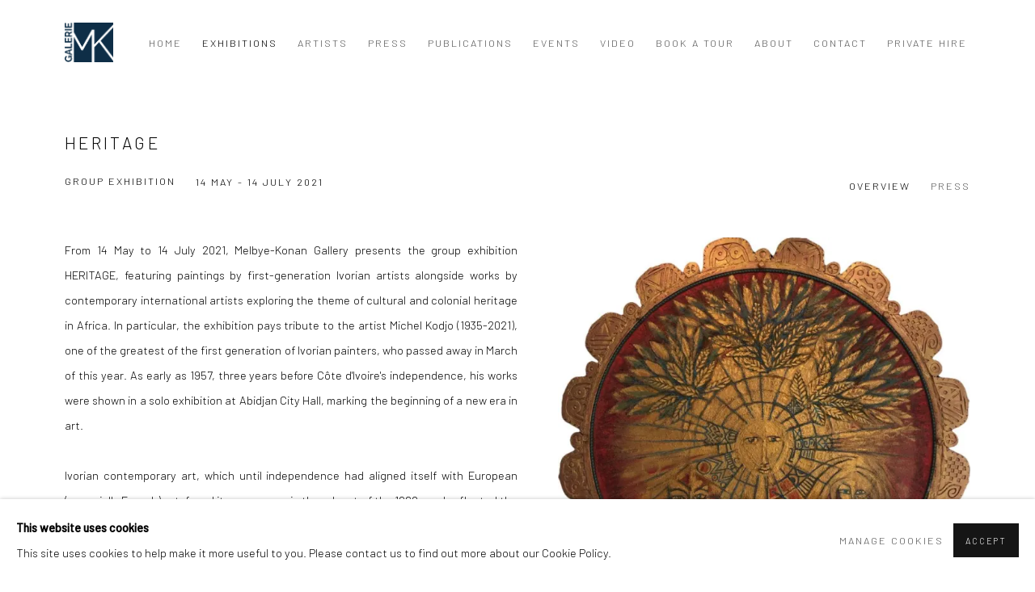

--- FILE ---
content_type: text/html; charset=utf-8
request_url: https://www.melbye-konan.com/exhibitions/13-heritage-group-exhibition/overview/
body_size: 10872
content:



                        
    <!DOCTYPE html>
    <!-- Site by Artlogic - https://artlogic.net -->
    <html lang="en">
        <head>
            <meta charset="utf-8">
            <title>HERITAGE | 14 May - 14 July 2021 - Overview | Galerie Melbye-Konan</title>
        <meta property="og:site_name" content="Galerie Melbye-Konan" />
        <meta property="og:title" content="HERITAGE | 14 May - 14 July 2021 - Overview" />
        <meta property="og:description" content="From 14 May to 14 July 2021, Melbye-Konan Gallery presents the group exhibition HERITAGE, featuring paintings by first-generation Ivorian artists alongside works by contemporary international artists exploring the theme of cultural and colonial heritage in Africa. In particular, the exhibition pays tribute to the artist Michel Kodjo (1935-2021), one of..." />
        <meta property="og:image" content="https://artlogic-res.cloudinary.com/w_1200,h_630,c_fill,f_auto,fl_lossy,q_auto/ws-artlogicwebsite0987/usr/images/exhibitions/main_image_override/13/whatsapp-image-2022-08-04-at-17.14.00.jpeg" />
        <meta property="og:image:width" content="1200" />
        <meta property="og:image:height" content="630" />
        <meta property="twitter:card" content="summary_large_image">
        <meta property="twitter:url" content="https://www.melbye-konan.com/exhibitions/13-heritage-group-exhibition/overview/">
        <meta property="twitter:title" content="HERITAGE | 14 May - 14 July 2021 - Overview">
        <meta property="twitter:description" content="From 14 May to 14 July 2021, Melbye-Konan Gallery presents the group exhibition HERITAGE, featuring paintings by first-generation Ivorian artists alongside works by contemporary international artists exploring the theme of cultural and colonial heritage in Africa. In particular, the exhibition pays tribute to the artist Michel Kodjo (1935-2021), one of...">
        <meta property="twitter:text:description" content="From 14 May to 14 July 2021, Melbye-Konan Gallery presents the group exhibition HERITAGE, featuring paintings by first-generation Ivorian artists alongside works by contemporary international artists exploring the theme of cultural and colonial heritage in Africa. In particular, the exhibition pays tribute to the artist Michel Kodjo (1935-2021), one of...">
        <meta property="twitter:image" content="https://artlogic-res.cloudinary.com/w_1200,h_630,c_fill,f_auto,fl_lossy,q_auto/ws-artlogicwebsite0987/usr/images/exhibitions/main_image_override/13/whatsapp-image-2022-08-04-at-17.14.00.jpeg">
        <link rel="canonical" href="https://www.melbye-konan.com/exhibitions/13-heritage-group-exhibition/overview/" />
        <meta name="google" content="notranslate" />
            <meta name="description" content="From 14 May to 14 July 2021, Melbye-Konan Gallery presents the group exhibition HERITAGE, featuring paintings by first-generation Ivorian artists alongside works by contemporary international artists exploring the theme of cultural and colonial heritage in Africa. In particular, the exhibition pays tribute to the artist Michel Kodjo (1935-2021), one of..." />
            <meta name="publication_date" content="2018-04-27 13:50:01" />
            <meta name="generator" content="Artlogic CMS - https://artlogic.net" />
            
            <meta name="accessibility_version" content="1.1"/>
            
            
                <meta name="viewport" content="width=device-width, minimum-scale=0.5, initial-scale=1.0" />

            

<link rel="icon" href="/usr/images/preferences/1658851421.ico" type="image/x-icon" />
<link rel="shortcut icon" href="/usr/images/preferences/1658851421.ico" type="image/x-icon" />

<meta name="application-name" content="Galerie Melbye-Konan"/>
<meta name="msapplication-TileColor" content="#ffffff"/>
            
            
            
                <link rel="stylesheet" media="print" href="/lib/g/2.0/styles/print.css">
                <link rel="stylesheet" media="print" href="/styles/print.css">

            <script>
            (window.Promise && window.Array.prototype.find) || document.write('<script src="/lib/js/polyfill/polyfill_es6.min.js"><\/script>');
            </script>


            
		<link data-context="helper" rel="stylesheet" type="text/css" href="/lib/webfonts/font-awesome/font-awesome-4.6.3/css/font-awesome.min.css?c=27042050002205&g=5246cb37339a269178a179fa86c7c0e7"/>
		<link data-context="helper" rel="stylesheet" type="text/css" href="/lib/archimedes/styles/archimedes-frontend-core.css?c=27042050002205&g=5246cb37339a269178a179fa86c7c0e7"/>
		<link data-context="helper" rel="stylesheet" type="text/css" href="/lib/archimedes/styles/accessibility.css?c=27042050002205&g=5246cb37339a269178a179fa86c7c0e7"/>
		<link data-context="helper" rel="stylesheet" type="text/css" href="/lib/jquery/1.12.4/plugins/jquery.archimedes-frontend-core-plugins-0.1.css?c=27042050002205&g=5246cb37339a269178a179fa86c7c0e7"/>
		<link data-context="helper" rel="stylesheet" type="text/css" href="/lib/jquery/1.12.4/plugins/fancybox-2.1.3/jquery.fancybox.css?c=27042050002205&g=5246cb37339a269178a179fa86c7c0e7"/>
		<link data-context="helper" rel="stylesheet" type="text/css" href="/lib/jquery/1.12.4/plugins/fancybox-2.1.3/jquery.fancybox.artlogic.css?c=27042050002205&g=5246cb37339a269178a179fa86c7c0e7"/>
		<link data-context="helper" rel="stylesheet" type="text/css" href="/lib/jquery/1.12.4/plugins/slick-1.8.1/slick.css?c=27042050002205&g=5246cb37339a269178a179fa86c7c0e7"/>
		<link data-context="helper" rel="stylesheet" type="text/css" href="/lib/jquery/plugins/roomview/1.0/jquery.roomview.1.0.css?c=27042050002205&g=5246cb37339a269178a179fa86c7c0e7"/>
		<link data-context="helper" rel="stylesheet" type="text/css" href="/lib/jquery/plugins/pageload/1.1/jquery.pageload.1.1.css?c=27042050002205&g=5246cb37339a269178a179fa86c7c0e7"/>
		<link data-context="helper" rel="stylesheet" type="text/css" href="/core/dynamic_base.css?c=27042050002205&g=5246cb37339a269178a179fa86c7c0e7"/>
		<link data-context="helper" rel="stylesheet" type="text/css" href="/core/dynamic_main.css?c=27042050002205&g=5246cb37339a269178a179fa86c7c0e7"/>
		<link data-context="helper" rel="stylesheet" type="text/css" href="/core/user_custom.css?c=27042050002205&g=5246cb37339a269178a179fa86c7c0e7"/>
		<link data-context="helper" rel="stylesheet" type="text/css" href="/core/dynamic_responsive.css?c=27042050002205&g=5246cb37339a269178a179fa86c7c0e7"/>
		<link data-context="helper" rel="stylesheet" type="text/css" href="/lib/webfonts/artlogic-site-icons/artlogic-site-icons-1.0/artlogic-site-icons.css?c=27042050002205&g=5246cb37339a269178a179fa86c7c0e7"/>
		<link data-context="helper" rel="stylesheet" type="text/css" href="/lib/jquery/plugins/plyr/3.5.10/plyr.css?c=27042050002205&g=5246cb37339a269178a179fa86c7c0e7"/>
		<link data-context="helper" rel="stylesheet" type="text/css" href="/lib/styles/fouc_prevention.css?c=27042050002205&g=5246cb37339a269178a179fa86c7c0e7"/>
<!-- add crtical css to improve performance -->
		<script data-context="helper"  src="/lib/jquery/1.12.4/jquery-1.12.4.min.js?c=27042050002205&g=5246cb37339a269178a179fa86c7c0e7"></script>
		<script data-context="helper" defer src="/lib/g/2.0/scripts/webpack_import_helpers.js?c=27042050002205&g=5246cb37339a269178a179fa86c7c0e7"></script>
		<script data-context="helper" defer src="/lib/jquery/1.12.4/plugins/jquery.browser.min.js?c=27042050002205&g=5246cb37339a269178a179fa86c7c0e7"></script>
		<script data-context="helper" defer src="/lib/jquery/1.12.4/plugins/jquery.easing.min.js?c=27042050002205&g=5246cb37339a269178a179fa86c7c0e7"></script>
		<script data-context="helper" defer src="/lib/jquery/1.12.4/plugins/jquery.archimedes-frontend-core-plugins-0.1.js?c=27042050002205&g=5246cb37339a269178a179fa86c7c0e7"></script>
		<script data-context="helper" defer src="/lib/jquery/1.12.4/plugins/jquery.fitvids.js?c=27042050002205&g=5246cb37339a269178a179fa86c7c0e7"></script>
		<script data-context="helper" defer src="/core/dynamic.js?c=27042050002205&g=5246cb37339a269178a179fa86c7c0e7"></script>
		<script data-context="helper" defer src="/lib/archimedes/scripts/archimedes-frontend-core.js?c=27042050002205&g=5246cb37339a269178a179fa86c7c0e7"></script>
		<script data-context="helper" defer src="/lib/archimedes/scripts/archimedes-frontend-modules.js?c=27042050002205&g=5246cb37339a269178a179fa86c7c0e7"></script>
		<script data-context="helper" type="module"  traceurOptions="--async-functions" src="/lib/g/2.0/scripts/galleries_js_loader__mjs.js?c=27042050002205&g=5246cb37339a269178a179fa86c7c0e7"></script>
		<script data-context="helper" defer src="/lib/g/2.0/scripts/feature_panels.js?c=27042050002205&g=5246cb37339a269178a179fa86c7c0e7"></script>
		<script data-context="helper" defer src="/lib/g/themes/aperture/2.0/scripts/script.js?c=27042050002205&g=5246cb37339a269178a179fa86c7c0e7"></script>
		<script data-context="helper" defer src="/lib/archimedes/scripts/recaptcha.js?c=27042050002205&g=5246cb37339a269178a179fa86c7c0e7"></script>
            
            

            
                


    <script>
        function get_cookie_preference(category) {
            result = false;
            try {
                var cookie_preferences = localStorage.getItem('cookie_preferences') || "";
                if (cookie_preferences) {
                    cookie_preferences = JSON.parse(cookie_preferences);
                    if (cookie_preferences.date) {
                        var expires_on = new Date(cookie_preferences.date);
                        expires_on.setDate(expires_on.getDate() + 365);
                        console.log('cookie preferences expire on', expires_on.toISOString());
                        var valid = expires_on > new Date();
                        if (valid && cookie_preferences.hasOwnProperty(category) && cookie_preferences[category]) {
                            result = true;
                        }
                    }
                }
            }
            catch(e) {
                console.warn('get_cookie_preference() failed');
                return result;
            }
            return result;
        }

        window.google_analytics_init = function(page){
            var collectConsent = true;
            var useConsentMode = false;
            var analyticsProperties = ['UA-221605758-86'];
            var analyticsCookieType = 'statistics';
            var disableGa = false;
            var sendToArtlogic = true;
            var artlogicProperties = {
                'UA': 'UA-157296318-1',
                'GA': 'G-GLQ6WNJKR5',
            };

            analyticsProperties = analyticsProperties.concat(Object.values(artlogicProperties));

            var uaAnalyticsProperties = analyticsProperties.filter((p) => p.startsWith('UA-'));
            var ga4AnalyticsProperties = analyticsProperties.filter((p) => p.startsWith('G-')).concat(analyticsProperties.filter((p) => p.startsWith('AW-')));

            if (collectConsent) {
                disableGa = !get_cookie_preference(analyticsCookieType);

                for (var i=0; i < analyticsProperties.length; i++){
                    var key = 'ga-disable-' + analyticsProperties[i];

                    window[key] = disableGa;
                }

                if (disableGa) {
                    if (document.cookie.length) {
                        var cookieList = document.cookie.split(/; */);

                        for (var i=0; i < cookieList.length; i++) {
                            var splitCookie = cookieList[i].split('='); //this.split('=');

                            if (splitCookie[0].indexOf('_ga') == 0 || splitCookie[0].indexOf('_gid') == 0 || splitCookie[0].indexOf('__utm') == 0) {
                                //h.deleteCookie(splitCookie[0]);
                                var domain = location.hostname;
                                var cookie_name = splitCookie[0];
                                document.cookie =
                                    cookie_name + "=" + ";path=/;domain="+domain+";expires=Thu, 01 Jan 1970 00:00:01 GMT";
                                // now delete the version without a subdomain
                                domain = domain.split('.');
                                domain.shift();
                                domain = domain.join('.');
                                document.cookie =
                                    cookie_name + "=" + ";path=/;domain="+domain+";expires=Thu, 01 Jan 1970 00:00:01 GMT";
                            }
                        }
                    }
                }
            }

            if (uaAnalyticsProperties.length) {
                (function(i,s,o,g,r,a,m){i['GoogleAnalyticsObject']=r;i[r]=i[r]||function(){
                (i[r].q=i[r].q||[]).push(arguments)},i[r].l=1*new Date();a=s.createElement(o),
                m=s.getElementsByTagName(o)[0];a.async=1;a.src=g;m.parentNode.insertBefore(a,m)
                })(window,document,'script','//www.google-analytics.com/analytics.js','ga');


                if (!disableGa) {
                    var anonymizeIps = false;

                    for (var i=0; i < uaAnalyticsProperties.length; i++) {
                        var propertyKey = '';

                        if (i > 0) {
                            propertyKey = 'tracker' + String(i + 1);
                        }

                        var createArgs = [
                            'create',
                            uaAnalyticsProperties[i],
                            'auto',
                        ];

                        if (propertyKey) {
                            createArgs.push({'name': propertyKey});
                        }

                        ga.apply(null, createArgs);

                        if (anonymizeIps) {
                            ga('set', 'anonymizeIp', true);
                        }

                        var pageViewArgs = [
                            propertyKey ? propertyKey + '.send' : 'send',
                            'pageview'
                        ]

                        if (page) {
                            pageViewArgs.push(page)
                        }

                        ga.apply(null, pageViewArgs);
                    }

                    if (sendToArtlogic) {
                        ga('create', 'UA-157296318-1', 'auto', {'name': 'artlogic_tracker'});

                        if (anonymizeIps) {
                            ga('set', 'anonymizeIp', true);
                        }

                        var pageViewArgs = [
                            'artlogic_tracker.send',
                            'pageview'
                        ]

                        if (page) {
                            pageViewArgs.push(page)
                        }

                        ga.apply(null, pageViewArgs);
                    }
                }
            }

            if (ga4AnalyticsProperties.length) {
                if (!disableGa || useConsentMode) {
                    (function(d, script) {
                        script = d.createElement('script');
                        script.type = 'text/javascript';
                        script.async = true;
                        script.src = 'https://www.googletagmanager.com/gtag/js?id=' + ga4AnalyticsProperties[0];
                        d.getElementsByTagName('head')[0].appendChild(script);
                    }(document));

                    window.dataLayer = window.dataLayer || [];
                    window.gtag = function (){dataLayer.push(arguments);}
                    window.gtag('js', new Date());

                    if (useConsentMode) {
                        gtag('consent', 'default', {
                            'ad_storage': 'denied',
                            'analytics_storage': 'denied',
                            'functionality_storage': 'denied',
                            'personalization_storage': 'denied',
                            'security': 'denied',
                        });

                        if (disableGa) {
                            // If this has previously been granted, it will need set back to denied (ie on cookie change)
                            gtag('consent', 'update', {
                                'analytics_storage': 'denied',
                            });
                        } else {
                            gtag('consent', 'update', {
                                'analytics_storage': 'granted',
                            });
                        }
                    }

                    for (var i=0; i < ga4AnalyticsProperties.length; i++) {
                        window.gtag('config', ga4AnalyticsProperties[i]);
                    }

                }
            }
        }

        var waitForPageLoad = true;

        if (waitForPageLoad) {
            window.addEventListener('load', function() {
                window.google_analytics_init();
                window.archimedes.archimedes_core.analytics.init();
            });
        } else {
            window.google_analytics_init();
        }
    </script>

            
            
            
            <noscript> 
                <style>
                    body {
                        opacity: 1 !important;
                    }
                </style>
            </noscript>
        </head>
        
        
        
        <body class="section-exhibitions page-exhibitions site-responsive responsive-top-size-1023 responsive-nav-slide-nav responsive-nav-side-position-fullscreen responsive-layout-forced-lists responsive-layout-forced-image-lists responsive-layout-forced-tile-lists analytics-track-all-links site-lib-version-2-0 scroll_sub_nav_enabled responsive_src_image_sizing hero_heading_title_position_overlay add_to_calendar_event_date_dropdown page-param-overview page-param-13-heritage-group-exhibition page-param-id-13 page-param-type-section page-param-type-exhibition_id  layout-fixed-header site-type-template pageload-ajax-navigation-active layout-animation-enabled layout-lazyload-enabled prevent_user_image_save" data-viewport-width="1024" data-site-name="artlogicwebsite0987" data-connected-db-name="galeriemelbyekonan" data-pathname="/exhibitions/13-heritage-group-exhibition/overview/"
    style="opacity: 0;"

>
            <script>document.getElementsByTagName('body')[0].className+=' browser-js-enabled';</script>
            


            
            






        <div id="responsive_slide_nav_content_wrapper">

    <div id="container">

        
    


    <div class="header-fixed-wrapper">
    <header id="header" class="clearwithin header_fixed header_hide_border  ">
        <div class="inner clearwithin">

            


<div id="logo" class=" user-custom-logo-image"><a href="/">Galerie Melbye-Konan</a></div>


            
                <div id="skiplink-container">
                    <div>
                        <a href="#main_content" class="skiplink">Skip to main content</a>
                    </div>
                </div>
            
        
            <div class="header-ui-wrapper">

                    <div id="responsive_slide_nav_wrapper" class="mobile_menu_align_center" data-nav-items-animation-delay>
                        <div id="responsive_slide_nav_wrapper_inner" data-responsive-top-size=1023>
                        
                            <nav id="top_nav" aria-label="Main site" class="navigation noprint clearwithin">
                                
<div id="top_nav_reveal" class="hidden"><ul><li><a href="#" role="button" aria-label="Close">Menu</a></li></ul></div>

        <ul class="topnav">
		<li class="topnav-filepath- topnav-label-home topnav-id-1"><a href="/" aria-label="Link to Galerie Melbye-Konan Home page">Home</a></li>
		<li class="topnav-filepath-exhibitions topnav-label-exhibitions topnav-id-13 active"><a href="/exhibitions/" aria-label="Link to Galerie Melbye-Konan Exhibitions page (current nav item)">Exhibitions</a></li>
		<li class="topnav-filepath-artists topnav-label-artists topnav-id-11"><a href="/artists/" aria-label="Link to Galerie Melbye-Konan Artists page">Artists</a></li>
		<li class="topnav-filepath-press topnav-label-press topnav-id-18"><a href="/press/" aria-label="Link to Galerie Melbye-Konan Press page">Press</a></li>
		<li class="topnav-filepath-publications topnav-label-publications topnav-id-16"><a href="/publications/" aria-label="Link to Galerie Melbye-Konan Publications page">Publications</a></li>
		<li class="topnav-filepath-events topnav-label-events topnav-id-14"><a href="/events/" aria-label="Link to Galerie Melbye-Konan Events page">Events</a></li>
		<li class="topnav-filepath-video topnav-label-video topnav-id-19"><a href="/video/" aria-label="Link to Galerie Melbye-Konan Video page">Video</a></li>
		<li class="topnav-filepath-book-a-tour topnav-label-book-a-tour topnav-id-27"><a href="/book-a-tour/" aria-label="Link to Galerie Melbye-Konan Book a Tour page">Book a Tour</a></li>
		<li class="topnav-filepath-about topnav-label-about topnav-id-23"><a href="/about/" aria-label="Link to Galerie Melbye-Konan About page">About</a></li>
		<li class="topnav-filepath-contact topnav-label-contact topnav-id-20"><a href="/contact/" aria-label="Link to Galerie Melbye-Konan Contact page">Contact</a></li>
		<li class="topnav-filepath-private-hire topnav-label-private-hire topnav-id-26 last"><a href="/private-hire/" aria-label="Link to Galerie Melbye-Konan Private Hire page">Private Hire</a></li>
	</ul>


                                
                                



                                
                            </nav>
                        
                        </div>
                    </div>
                

                <div class="header-icons-wrapper ">
                    
                    


                    
     
                        <div id="slide_nav_reveal" tabindex="0" role="button">Menu</div>
                </div>
                
                

                



                

                
            </div>
        </div>
        



    </header>
    </div>



        

        <div id="main_content" role="main" class="clearwithin">
            <!--contentstart-->
            










    <div class="exhibition">
        






<div class="subsection-exhibition-detail-page subsection-wrapper-overview record-content-group-images-override record-content-content record-content-selected-artists record-content-has-section-overview record-content-has-section-press record-content-has-section-artist_page record-content-has-section-related_content  " 
     data-search-record-type="exhibitions" data-search-record-id="13">


    


        <div class="exhibition-header heading_wrapper clearwithin ">
            
        <a href="/exhibitions/13-heritage-group-exhibition/overview/" >
                <h1 class="has_subtitle"><span class="h1_heading">HERITAGE</span><span class="separator">: </span> <span class="h1_subtitle">GROUP EXHIBITION</span></h1>
            </a>

            
            
                <div id="exhibition-status-past" class="hidden">
                    Past exhibition
                </div>

                <div class="subtitle has_subnav">

                    <span class="subtitle_date">14 May - 14 July 2021</span>


                </div>

                




        <div id="sub_nav" class="navigation  noprint clearafter clearwithin" role="navigation" aria-label="Exhibition subnavigation">
            <ul>
                
                    

                        
                        <li id="sub-item-overview" class="active first">
                                    
                                    <a href="/exhibitions/13-heritage-group-exhibition/overview/" data-subsection-type="overview" aria-label="Overview (current nav item)">
                                        Overview
                                    </a>
                        </li>
                    
                    

                        
                        <li id="sub-item-press" class="">
                                    
                                    <a href="/exhibitions/13-heritage-group-exhibition/press/" data-subsection-type="press" >
                                        Press
                                    </a>
                        </li>
                    
            </ul>
        </div>

                






        </div>


    


    <div id="content" class="content_alt clearwithin">



                    


<div class="subsection-overview ">
    

    <div   class="sidebar clearwithin">
        




            
            <div class="image restricted-image-container lazyload_disable_min_height image-is-cropped " data-width="1011" data-height="1024">
                    <span class="object-fit-container"><img src="[data-uri]" class="object-fit-cover"  data-responsive-src="{'750': 'https://artlogic-res.cloudinary.com/w_750,c_limit,f_auto,fl_lossy,q_auto/ws-artlogicwebsite0987/usr/images/exhibitions/group_images_override/13/whatsapp-image-2022-08-04-at-17.14.00.jpeg', '850': 'https://artlogic-res.cloudinary.com/w_850,c_limit,f_auto,fl_lossy,q_auto/ws-artlogicwebsite0987/usr/images/exhibitions/group_images_override/13/whatsapp-image-2022-08-04-at-17.14.00.jpeg', '2400': 'https://artlogic-res.cloudinary.com/w_2400,c_limit,f_auto,fl_lossy,q_auto/ws-artlogicwebsite0987/usr/images/exhibitions/group_images_override/13/whatsapp-image-2022-08-04-at-17.14.00.jpeg', '1600': 'https://artlogic-res.cloudinary.com/w_1600,c_limit,f_auto,fl_lossy,q_auto/ws-artlogicwebsite0987/usr/images/exhibitions/group_images_override/13/whatsapp-image-2022-08-04-at-17.14.00.jpeg', '1200': 'https://artlogic-res.cloudinary.com/w_1200,c_limit,f_auto,fl_lossy,q_auto/ws-artlogicwebsite0987/usr/images/exhibitions/group_images_override/13/whatsapp-image-2022-08-04-at-17.14.00.jpeg', '345': 'https://artlogic-res.cloudinary.com/w_345,c_limit,f_auto,fl_lossy,q_auto/ws-artlogicwebsite0987/usr/images/exhibitions/group_images_override/13/whatsapp-image-2022-08-04-at-17.14.00.jpeg', '470': 'https://artlogic-res.cloudinary.com/w_470,c_limit,f_auto,fl_lossy,q_auto/ws-artlogicwebsite0987/usr/images/exhibitions/group_images_override/13/whatsapp-image-2022-08-04-at-17.14.00.jpeg', '3000': 'https://artlogic-res.cloudinary.com/w_3000,c_limit,f_auto,fl_lossy,q_auto/ws-artlogicwebsite0987/usr/images/exhibitions/group_images_override/13/whatsapp-image-2022-08-04-at-17.14.00.jpeg', '650': 'https://artlogic-res.cloudinary.com/w_650,c_limit,f_auto,fl_lossy,q_auto/ws-artlogicwebsite0987/usr/images/exhibitions/group_images_override/13/whatsapp-image-2022-08-04-at-17.14.00.jpeg', '2600': 'https://artlogic-res.cloudinary.com/w_2600,c_limit,f_auto,fl_lossy,q_auto/ws-artlogicwebsite0987/usr/images/exhibitions/group_images_override/13/whatsapp-image-2022-08-04-at-17.14.00.jpeg', '2800': 'https://artlogic-res.cloudinary.com/w_2800,c_limit,f_auto,fl_lossy,q_auto/ws-artlogicwebsite0987/usr/images/exhibitions/group_images_override/13/whatsapp-image-2022-08-04-at-17.14.00.jpeg', '1400': 'https://artlogic-res.cloudinary.com/w_1400,c_limit,f_auto,fl_lossy,q_auto/ws-artlogicwebsite0987/usr/images/exhibitions/group_images_override/13/whatsapp-image-2022-08-04-at-17.14.00.jpeg', '1000': 'https://artlogic-res.cloudinary.com/w_1000,c_limit,f_auto,fl_lossy,q_auto/ws-artlogicwebsite0987/usr/images/exhibitions/group_images_override/13/whatsapp-image-2022-08-04-at-17.14.00.jpeg'}"  data-src="https://artlogic-res.cloudinary.com/w_800,h_800,c_limit,f_auto,fl_lossy,q_auto/ws-artlogicwebsite0987/usr/images/exhibitions/group_images_override/13/whatsapp-image-2022-08-04-at-17.14.00.jpeg" alt="HERITAGE, GROUP EXHIBITION"  /></span>
            </div>
            <div class="divider"></div>



    </div><!-- end of #sidebar -->


    <div  class="prose content_module clearwithin">

            <div class="description">
                <div style="text-align: justify;">From 14 May to 14 July 2021, Melbye-Konan Gallery presents the group exhibition HERITAGE, featuring paintings by first-generation Ivorian artists alongside works by contemporary international artists exploring the theme of cultural and colonial heritage in Africa. In particular, the exhibition pays tribute to the artist Michel Kodjo (1935-2021), one of the greatest of the first generation of Ivorian painters, who passed away in March of this year. As early as 1957, three years before C&ocirc;te d'Ivoire's independence, his works were shown in a solo exhibition at Abidjan City Hall, marking the beginning of a new era in art.<br /><br /></div>
<div style="text-align: justify;">Ivorian contemporary art, which until independence had aligned itself with European (especially French) art, found its own norms in the advent of the 1960s and reflected the socio-political aspirations of a people in search of identity. Historically, it begins with the colonisation and founding of C&ocirc;te d'Ivoire after the Berlin Conference of 1885, which decided on the division of Africa into European occupation zones. On March 10th 1893, the R&eacute;publique de C&ocirc;te d'Ivoire (R.C.I) was granted the status of a French colony following the decree of the French government. This founding act marks both the beginning of European culture in C&ocirc;te d'Ivoire and the origin of its contemporary art.<br /><br /></div>
<div style="text-align: justify;">After the declaration of independence in 1960, a national art scene emerged in C&ocirc;te d'Ivoire, fostered by the art institutions established by the government, such as the &Eacute;cole des Beaux-Arts and the National Institute of Arts in Abidjan. The first generation of artists in Abidjan, the so-called "&Eacute;cole d'Abidjan,&rdquo; includes Michel Kodjo, James Houra, Samir Zarour Stenka, Fr&eacute;d&eacute;ric Bruly-Bouabr&eacute; and James Kokobi. Within this group, two contrasting styles unfolded in the 1970s: one of classical figurative art and the other of the Vohou-Vohou aesthetic, which is characterised by a contrast to academic teaching. Most internationally renowned Ivorian artists are still trained at the &Eacute;cole des Beaux-Arts in Abidjan.<br /><br /></div>
<div style="text-align: justify;">The first part of the exhibition is dedicated to the first generation of artists from C&ocirc;te d'Ivoire. The works of Michel Kodjo (1935-2021), James Houra (1952-2020) and Samir Zarour (born 1942) deal with themes of the cultural and colonial in terms of both content and style. Michel Kodjo's works engage with concepts of mysticism and African symbolism. Kodjo elegantly blends the traditional with the contemporary, creating an unprecedented body of work. Portraits in bright colours in a chequerboard pattern are typical of the work of the multi-award-winning artist James Houra, reminiscent of the traditionally woven kita or kint&eacute; pagne. Samir Zarour (born 1942), the first Ivorian artist to graduate from the &Eacute;cole des Beaux-Arts in Paris, narrates scenes from everyday life in Africa in his figurative realist paintings.<br /><br /></div>
<div style="text-align: justify;">The second part of the exhibition shows the young generation's interpretation of the theme of heritage and presents works by four artists in dialogue. In his portraits, the Ivorian artist Y&eacute;anzi questions the concept of identity and origin as well as the associated form of amnesia caused by colonisation and its significance for identity formation. In her works, the Nigerian artist Vivian Timothy deals with the forgetting of African culture and history, social injustice and stereotypes. In his "S&eacute;rie Bleu", Serges Aboua addresses aspects of the architectural and urban heritage of African cities and their effect on the individual. The works of the German artist Anna Bel&eacute;n prove that a change of perspective is possible. In her works on sailcloth, she deals with the history of the city of Hamburg in relation to the continent, given its historically close connection to Africa through its trading and port activities.<br /><br /></div>
<div style="text-align: justify;">Furthermore, the exhibition aims to encourage conversation within the framework of current postcolonial discourse, and invites different perspectives from Africa, Germany and the diaspora to be heard.<br /><br /><span>An exhibition by Stella Melbye-Konan, Curatorial assistance by Maja Hollmann</span></div>
            </div>






        
        



            <div class="related_artists_container">
                    <div class="divider"></div>
                    



    
        <div class="scroll_section_container">
            <section id="related_artists" data-subsection-type="related_artists" class="related_items_panel clearwithin not-prose">
                    <h2 class="related_items_panel_heading">Related artists</h2>
                <div class="records_list mini_list">
                    <ul>
                            
                                <li>
                                    <a href="/artists/32-anna-belen-siegmann/">
                                            <span class="icon"><span>
                                                <img src="https://artlogic-res.cloudinary.com/w_50,h_50,c_fill,f_auto,fl_lossy,q_auto/ws-artlogicwebsite0987/usr/images/artists/artwork_image_for_artists_page/items/6d/6de0e3486d844f45911823270c26d4e0/abm0090-image-kopie.jpg" alt="Anna-Belén Siegmann" />
                                            </span></span>
                                        <div class="content">
                                            <h2>Anna-Belén Siegmann</h2>
                                        </div>
                                    </a>
                                </li>
                            
                                <li>
                                    <a href="/artists/31-yeanzi/">
                                            <span class="icon"><span>
                                                <img src="https://artlogic-res.cloudinary.com/w_50,h_50,c_fill,f_auto,fl_lossy,q_auto/artlogicstorage/galeriemelbyekonan/images/view/6b3e4e387a20d38866648f093f7b1470p/galeriemelbye-konan-yeanzi.png" alt="Yeanzi" />
                                            </span></span>
                                        <div class="content">
                                            <h2>Yeanzi</h2>
                                        </div>
                                    </a>
                                </li>
                    </ul>
                </div>
            </section>
        </div>

            </div>
            <div id="popup_links">
                        



    <script>
        var addthis_config = {
            data_track_addressbar: false,
            services_exclude: 'print, gmail, stumbleupon, more, google',
            ui_click: true, data_ga_tracker: 'UA-221605758-86',
            data_ga_property: 'UA-221605758-86',
            data_ga_social: true,
            ui_use_css: true,
            data_use_cookies_ondomain: false,
            data_use_cookies: false
        };

    </script>
    <div class="social_sharing_wrap not-prose clearwithin">


        

        

        <div class="link share_link popup_vertical_link  retain_dropdown_dom_position" data-link-type="share_link">
            <a href="#" role="button" aria-haspopup="true" aria-expanded="false">Share</a>

                
                <div id="social_sharing" class="social_sharing popup_links_parent">
                <div id="relative_social_sharing" class="relative_social_sharing">
                <div id="social_sharing_links" class="social_sharing_links popup_vertical dropdown_closed addthis_toolbox popup_links">
                        <ul>
                        
                            
                                <li class="social_links_item">
                                    <a href="https://www.facebook.com/sharer.php?u=http://www.melbye-konan.com/exhibitions/13-heritage-group-exhibition/overview/" target="_blank" class="addthis_button_facebook">
                                        <span class="add_this_social_media_icon facebook"></span>Facebook
                                    </a>
                                </li>
                            
                                <li class="social_links_item">
                                    <a href="https://x.com/share?url=http://www.melbye-konan.com/exhibitions/13-heritage-group-exhibition/overview/" target="_blank" class="addthis_button_x">
                                        <span class="add_this_social_media_icon x"></span>X
                                    </a>
                                </li>
                            
                                <li class="social_links_item">
                                    <a href="https://www.pinterest.com/pin/create/button/?url=https%3A//www.melbye-konan.com/exhibitions/13-heritage-group-exhibition/overview/&media=https%3A//artlogic-res.cloudinary.com/f_auto%2Cfl_lossy%2Cq_auto/ws-artlogicwebsite0987/usr/images/exhibitions/main_image_override/13/whatsapp-image-2022-08-04-at-17.14.00.jpeg&description=HERITAGE%20%7C%2014%20May%20-%2014%20July%202021%20-%20Overview" target="_blank" class="addthis_button_pinterest_share">
                                        <span class="add_this_social_media_icon pinterest"></span>Pinterest
                                    </a>
                                </li>
                            
                                <li class="social_links_item">
                                    <a href="https://www.tumblr.com/share/link?url=http://www.melbye-konan.com/exhibitions/13-heritage-group-exhibition/overview/" target="_blank" class="addthis_button_tumblr">
                                        <span class="add_this_social_media_icon tumblr"></span>Tumblr
                                    </a>
                                </li>
                            
                                <li class="social_links_item">
                                    <a href="mailto:?subject=HERITAGE%20%7C%2014%20May%20-%2014%20July%202021%20-%20Overview&body= http://www.melbye-konan.com/exhibitions/13-heritage-group-exhibition/overview/" target="_blank" class="addthis_button_email">
                                        <span class="add_this_social_media_icon email"></span>Email
                                    </a>
                                </li>
                        </ul>
                </div>
                </div>
                </div>
                
        

        </div>



    </div>

                
            </div>
    </div>
</div>




        


        
            <div class="back_to_link">
                <div class="divider inner"></div>
                <div class="link"><a href="/exhibitions/">Back to exhibitions</a></div>
            </div>

        


    </div>

    


</div>


    </div>


            <!--contentend-->
        </div>

        


            
                

























<div id="footer" role="contentinfo" class=" advanced_footer">
    <div class="inner">
                <div class="advanced_footer_item clearwithin">
                    
        <div id="contact_info">
                <p><a href="https://www.melbye-konan.com/privacy-policy/">&nbsp;</a></p>
        </div>

                </div>
            
            <div class="advanced_footer_item advanced_footer_item_1">
                <p><a href="https://www.melbye-konan.com/privacy-policy/">&nbsp;</a></p>
            </div>
            <div class="advanced_footer_item advanced_footer_item_3">
                <p><a href="https://www.melbye-konan.com/privacy-policy/">Impressum</a></p>
            </div>

                <div class="advanced_footer_item clearwithin">
                    
        <div id="quick_search" class="noprint">
            <form method="get" action="/search/" id="quicksearch_form">
                <input id="quicksearch_field" type="text" class="inputField" value="Search..." name="search" aria-label="Search"/>
                <a href="javascript:void(0)" id="quicksearch_btn" role="button">Go</a>
                <input type="submit" class="nojsSubmit" value="Go" style="display: none;" />
            </form>
        </div>

                </div>
            
    
        <div id="social_links" class="clearwithin">
            <div id="instagram" class="social_links_item"><a href="https://www.instagram.com/galerie_melbyekonan/" class=""><span class="social_media_icon instagram"></span>Instagram<span class="screen-reader-only">, opens in a new tab.</span></a></div><div id="mailinglist" class="social_links_item"><a href="/mailing-list/" class=" mailinglist_signup_popup_link"><span class="social_media_icon mailinglist"></span>Join the mailing list</a></div><div id="artsy" class="social_links_item"><a href="https://www.artsy.net/partner/galerie-melbye-konan" class=""><span class="social_media_icon artsy"></span>Artsy<span class="screen-reader-only">, opens in a new tab.</span></a></div>
        </div>

            <div class="clear"></div>
            
    <div class="copyright">
            
    <div class="small-links-container">
            <div class="privacy-policy"><a href="/privacy-policy/">Privacy Policy</a></div>
            <div class="cookie_notification_preferences"><a href="javascript:void(0)" role="button" class="link-no-ajax">Manage cookies</a></div>



    </div>

        <div id="copyright" class="noprint">
            <div class="copyright-text">
                    COPYRIGHT © 2026 GALERIE MELBYE-KONAN
            </div>
                
        
        <div id="artlogic" class="noprint"><a href="https://artlogic.net/" target="_blank" rel="noopener noreferrer">
                Site by Artlogic
        </a></div>

        </div>
        
    </div>

        <div class="clear"></div>
    </div>
</div>
        <div class="clear"></div>

            <div id="cookie_notification" role="region" aria-label="Cookie banner" data-mode="consent" data-cookie-notification-settings="">
    <div class="inner">
        <div id="cookie_notification_message" class="prose">
                <p><strong>This website uses cookies</strong><br>This site uses cookies to help make it more useful to you. Please contact us to find out more about our Cookie Policy.</p>
        </div>
        <div id="cookie_notification_preferences" class="link"><a href="javascript:;" role="button">Manage cookies</a></div>
        <div id="cookie_notification_accept" class="button"><a href="javascript:;" role="button">Accept</a></div>

    </div>
</div>
    <div id="manage_cookie_preferences_popup_container">
        <div id="manage_cookie_preferences_popup_overlay"></div>
        <div id="manage_cookie_preferences_popup_inner">
            <div id="manage_cookie_preferences_popup_box" role="dialog" aria-modal="true" aria-label="Cookie preferences">
                <div id="manage_cookie_preferences_close_popup_link" class="close">
                    <a href="javascript:;" role="button" aria-label="close">
                        <svg width="20px" height="20px" viewBox="0 0 488 488" version="1.1" xmlns="http://www.w3.org/2000/svg" xmlns:xlink="http://www.w3.org/1999/xlink" aria-hidden="true">
                            <g id="Page-1" stroke="none" stroke-width="1" fill="none" fill-rule="evenodd">
                                <g id="close" fill="#5D5D5D" fill-rule="nonzero">
                                    <polygon id="Path" points="488 468 468 488 244 264 20 488 0 468 224 244 0 20 20 0 244 224 468 0 488 20 264 244"></polygon>
                                </g>
                            </g>
                        </svg>
                    </a>
                </div>
                <h2>Cookie preferences</h2>
                    <p>Check the boxes for the cookie categories you allow our site to use</p>
                
                <div id="manage_cookie_preferences_form_wrapper">
                    <div class="form form_style_simplified">

                        <form id="cookie_preferences_form">
                            <fieldset>
                                <legend class="visually-hidden">Cookie options</legend>
                                <div>
                                    <label><input type="checkbox" name="essential" disabled checked value="1"> Strictly necessary</label>
                                    <div class="note">Required for the website to function and cannot be disabled.</div>
                                </div>
                                <div>
                                    <label><input type="checkbox" name="functionality"  value="1"> Preferences and functionality</label>
                                    <div class="note">Improve your experience on the website by storing choices you make about how it should function.</div>
                                </div>
                                <div>
                                    <label><input type="checkbox" name="statistics"  value="1"> Statistics</label>
                                    <div class="note">Allow us to collect anonymous usage data in order to improve the experience on our website.</div>
                                </div>
                                <div>
                                    <label><input type="checkbox" name="marketing"  value="1"> Marketing</label>
                                    <div class="note">Allow us to identify our visitors so that we can offer personalised, targeted marketing.</div>
                                </div>
                            </fieldset>
                            
                            <div class="button">
                                <a href="javascript:;" id="cookie_preferences_form_submit" role="button">Save preferences</a>
                            </div>
                        </form>

                    </div>
                </div>
            </div>
        </div>
    </div>

        


            
    
    
    
    <div id="mailing_list_popup_container" class=" auto_popup" data-timeout="10" data-cookie-expiry="604800">
        <div id="mailing_list_popup_overlay"></div>
        <div id="mailing_list_popup_inner">
            <div id="mailing_list_popup_box" role="dialog" aria-modal="true" aria-label="Mailing list popup">
                <div id="mailinglist_signup_close_popup_link" class="close"><a href="#" aria-label="Close" role="button" tabindex="0">Close</a></div>
                <h2>Join our mailing list</h2>
            
                    

<div id="artlogic_mailinglist_signup_form_wrapper">
    <div class="form form_style_simplified form_layout_hidden_labels">

        <form id="artlogic_mailinglist_signup_form" class="mailing_list_form clearwithin  " method="post" onsubmit="return false;" data-field-error="Please fill in all required fields." data-field-thanks-heading="Thank you" data-field-error-heading="Sorry" data-field-thanks-content="You have been added to our mailing list" data-field-exists-heading="Thank you" data-field-exists-content="You are already on our mailing list">
        
            <div class="error" tabindex="-1"></div>

                
                <div id="firstname_row" class="form_row">
                                <label for="ml_firstname">First name *</label>
                                <input name="firstname" class="inputField" id="ml_firstname" type="text" required autocomplete="given-name" value="" />
                </div>
                
                <div id="lastname_row" class="form_row">
                                <label for="ml_lastname">Last name *</label>
                                <input name="lastname" class="inputField" id="ml_lastname" type="text" required autocomplete="family-name" value="" />
                </div>
                
                <div id="email_row" class="form_row">
                                <label for="ml_email">Email *</label>
                                <input name="email" class="inputField" id="ml_email" type="email" required autocomplete="email" value="" />
                </div>
                
                <div id="phone_row" class="form_row">
                                <label for="ml_phone">Phone *</label>
                                <input name="phone" class="inputField" id="ml_phone" type="text" required autocomplete="tel" value="" />
                </div>

                <input type="hidden" name="interests" value="">
                <input type="hidden" name="position" value="">
                <input type="hidden" name="organisation" value="">
                <input type="hidden" name="categories" value="">


            <input type="hidden" name="tmp_send" value="1" />
            <input type="hidden" name="lang" value="" />
            <input type="hidden" name="originating_page" value="/exhibitions/13-heritage-group-exhibition/overview/" />
            <input type="hidden" name="encoded_data" value="eyJub3RfaGlkZGVuIjogZmFsc2V9" />


            <div id="email_warning">
                <div id="email_warning_inner"></div>
            </div>
            

            <div id="mailing_submit_button" class="rowElem">
                <div class="button"><a class="submit_button" role="button" href="#">Signup</a></div>
            </div>
        </form>

            



<div id="privacy_policy_form_msg" class="privacy_policy_form_msg prose">
    <div class="asterisk">
        <p>
            * denotes required fields
        </p>
    </div>
        <p><a href="/privacy-policy/">Impressum</a></p>
</div>
    </div>
</div>

            </div>
        </div>
    </div>
    
    





    </div>

        </div>




            
            
                





            
            
        <!-- sentry-verification-string -->
    <!--  -->
</body>
    </html>




--- FILE ---
content_type: text/css; charset=utf-8
request_url: https://www.melbye-konan.com/core/dynamic_base.css?c=27042050002205&g=5246cb37339a269178a179fa86c7c0e7
body_size: 215
content:



    
	/* Gallery core base.css */

	@import url(/lib/g/2.0/styles/base.css?c=27042050002205&g=5246cb37339a269178a179fa86c7c0e7);


	/* Theme base.css (gallery template websites) */

	@import url(/lib/g/themes/aperture/2.0/styles/base.css?c=27042050002205&g=5246cb37339a269178a179fa86c7c0e7);


/* Local site base.css */

    @import url(/styles/base.css?c=27042050002205&g=5246cb37339a269178a179fa86c7c0e7);

    @import url(/core/user_custom.css?c=27042050002205&g=5246cb37339a269178a179fa86c7c0e7);


--- FILE ---
content_type: text/css; charset=utf-8
request_url: https://www.melbye-konan.com/core/dynamic_main.css?c=27042050002205&g=5246cb37339a269178a179fa86c7c0e7
body_size: 223
content:



	/* Core layout styles */
	@import url(/lib/g/2.0/styles/layout.css?c=27042050002205&g=5246cb37339a269178a179fa86c7c0e7);
	
	

		/* Theme main.css (gallery template websites) */
		@import url(/lib/g/themes/aperture/2.0/styles/layout.css?c=27042050002205&g=5246cb37339a269178a179fa86c7c0e7);
	
	/* Theme preset */
		
	
	

/* Website main.css */
	@import url(/styles/main.css?c=27042050002205&g=5246cb37339a269178a179fa86c7c0e7);







--- FILE ---
content_type: text/css
request_url: https://www.melbye-konan.com/lib/g/2.0/styles/responsive_size3_only.css
body_size: 1562
content:
    
    /*
        in media query as the import max width of this file is dynamic
        and we always only want the below code to run at 1023px
    */
    @media screen and (max-width: 1023px) {
        .section-store .subsection-store-basket #content_module {
            width: 100%!important;
            max-width: 700px!important;
            float: none!important;
            margin-left: auto!important;
            margin-right: auto!important;
        }
        .section-store .subsection-store-basket #sidebar {
            width: 100%!important;
            max-width: 700px!important;
            float: none!important;
            padding-left: 0!important;
            margin-left: auto!important;
            margin-right: auto!important;
        }
        #shopping_cart_information td.sc_cell_quantity .qty {
            padding: 0px 4px;
        }
        body.checkout_third_step.section-store .subsection-store-basket #content_module,
        body.checkout_second_step.section-store .subsection-store-basket #content_module {
            display: none;
        }
        #popup_content #image_gallery.image_gallery_no_caption #content_module {
            left: 15px !important;
        }
        
        
        /* Fullscreen close button 
        --------------------------------------------------------------- */
        
        /* Logo right  -------------------------- */
            
        body.responsive-nav-side-position-fullscreen #header.header_layout_right #responsive_slide_nav_wrapper #top_nav #top_nav_reveal {
            left: 30px;
        }
        
        /* Dynamic sub_nav
        -----------------------------------------------------------*/
        
        /*#header #page_header .page-header-inner {*/
        /*    padding: 0 40px;*/
        /*}*/
    }

    /*#content_module {
        width: 63%;
    }
    #sidebar {
        width: 32%;
    }
    .section-contact #content_module {
        width: 63%;
    }
    .section-contact #sidebar {
        width: 32%;
    }

    .section-store .subsection-store-basket #content_module {
        width: 63%;
    }
    .section-store .subsection-store-basket #sidebar {
        width: 32%;
    }



    body #image_gallery #image_container {
        width: 65%;
        float: right;
    }
    body #image_gallery #content_module {
        width: 30%;
        float: left;
    }

        body #image_gallery.record-layout-descriptive #image_container {
            width: 58%;
            float: right;
        }
        #image_gallery.record-layout-descriptive #secondary_content_module,
        #image_gallery.record-layout-descriptive .page_stats {
            width: 58%;
            float: right;
        }
        body #image_gallery.record-layout-descriptive #content_module {
            width: 38%;
            float: left;
        }

    body #image_gallery.artwork_full_details_open #image_container {
        width: 30%;
    }
    body #image_gallery.artwork_full_details_open #content_module {
        width: 60%;
    }

    body.responsive-layout-forced-lists .records_list.feature_list ul li .image {
        width: 40%;
        float: left;
    }
    body.responsive-layout-forced-lists .records_list.feature_list ul li .content {
        width: 55%;
        float: right;
    }*/

    /* Three columns in this viewport */

    /*body.responsive-layout-forced-image-lists .records_list.image_list,
    body.responsive-layout-forced-lists .records_list.detail_list {
        margin-right: -20px;
        width: auto;
    }
    body.responsive-layout-forced-image-lists .records_list.image_list > ul,
    body.responsive-layout-forced-lists .records_list.detail_list > ul {
        display: inline;
        clear: none;
    }*/
    /*
    body.responsive-layout-forced-image-lists .records_list.image_list > ul > li,
    body.responsive-layout-forced-lists .records_list.detail_list > ul > li {
        float: none;
        display: inline-block;
        vertical-align: top;
        width: 33.33%;
        clear: none;
        margin-right: 0;
        padding-right: 20px
        -webkit-box-sizing: border-box;
        -moz-box-sizing: border-box;
        box-sizing: border-box;
    }
    */
    /*
    body.responsive-layout-forced-image-lists .records_list.image_list ul li:nth-of-type(3n),
    body.responsive-layout-forced-lists .records_list.detail_list ul li:nth-of-type(3n) {
        margin-right: 0;
    }
    */
    /*body.responsive-layout-forced-image-lists .records_list.image_list ul li.unequal_threecol,
    body.responsive-layout-forced-lists .records_list.detail_list ul li.unequal_threecol {
        width: 100%;
        margin-right: 0;
    }

    body.responsive-layout-forced-image-lists .records_list.image_list ul li .outer,
    body.responsive-layout-forced-lists .records_list.detail_list ul li .outer {
        display: inline-block;
        position: relative;
        width: 100%;
        margin-bottom: 20px;
    }
    body.responsive-layout-forced-image-lists .records_list.image_list ul li .fill,
    body.responsive-layout-forced-lists .records_list.detail_list ul li .fill {
        margin-top: 100%;
        display: block;
    }
        body.responsive-layout-forced-image-lists .records_list.image_list ul li.panel_image_text_adjacent .fill,
        body.responsive-layout-forced-lists .records_list.detail_list ul li.panel_image_text_adjacent .fill {
            display: inline-block;
            vertical-align: middle;
        }
    body.responsive-layout-forced-image-lists .records_list.image_list ul li .image_wrapper,
    body.responsive-layout-forced-lists .records_list.detail_list ul li .image_wrapper {
        display: block;
        position: absolute;
        top: 0;
        left: 0;
        bottom: 0;
        right: 0;
    }
    body.responsive-layout-forced-image-lists .records_list.image_list ul li .image,
    body.responsive-layout-forced-lists .records_list.detail_list ul li .image,
    body.responsive-layout-forced-image-lists .records_list.image_list ul li .image span,
    body.responsive-layout-forced-lists .records_list.detail_list ul li .image span {
        height: auto;
    }*/

/*
    body.responsive-layout-forced-lists.page-artists .subsection-artist-list-preview #list_preview_navigation.records_list.columns_list ul,
    body.responsive-layout-forced-lists.page-artists .subsection-artist-list-preview-letters #list_preview_navigation.records_list.columns_list ul {
        width: 50%;
        display: inline-block;
        vertical-align: top;
    }*/

    /* Tile list ----------------------------------------------------------- */

    /*body.responsive-layout-forced-tile-lists .records_list.tile_list ul {
        width: 30%;
        margin-right: 5%;
        float: left;
    }
    body.responsive-layout-forced-tile-lists .records_list.tile_list ul:nth-of-type(3n) {
        margin-right: 0;
    }*/

    /* Lists in a sidebar are excluded ----------------------------------------------------------- */

    /*body.responsive-layout-forced-image-lists #sidebar .records_list.image_list ul li,
    body.responsive-layout-forced-lists #sidebar .records_list.detail_list ul li {
        width: 100%;
        clear: both;
        margin-right: 0;
    }*/


    /* Feature panels
    ----------------------------------------------------------- */


        /* Feature panel type 6 - image grid
        ----------------------------------------------------------- */

        /*.feature_panels .records_list.image_list ul li.panel_image_grid {
            width: 100%;
        }*/


        /* Feature panel type 4 - Image/Text adjacent
        ----------------------------------------------------------- */
/*
        .feature_panels .records_list.image_list ul li.panel_image_text_adjacent{
            width: 100%;
        }
        .feature_panels .records_list.image_list ul li.panel_image_text_adjacent .outer {
            width: 50%;
            display: inline-block;
        }
        .feature_panels .records_list.image_list ul li.panel_image_text_adjacent .content {
            width: 50%;
            display: inline-block;

        }*/

    /* Artist list ----------------------------------------------------------- */

    /*body.responsive-layout-forced-lists.section-artists #artist_list.names_list ul {
        margin-right: -20px;
    }
    body.responsive-layout-forced-lists.section-artists #artist_list.names_list li {
        width: 33.33%;
        padding-right: 20px;
        -moz-box-sizing: border-box;
        -webkit-box-sizing: border-box;
        box-sizing: border-box;
    }*/
